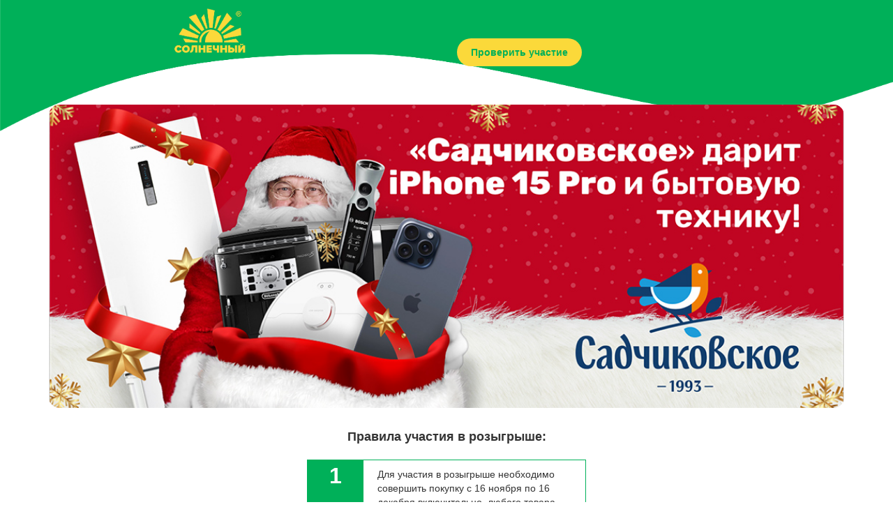

--- FILE ---
content_type: text/html; charset=UTF-8
request_url: http://promo.cc.kz/web/index.php?r=site%2Fview&id=1
body_size: 3141
content:
<!DOCTYPE html>
<html lang="ru">

<head>
    <!-- Google Tag Manager -->
    <script>
    (function(w, d, s, l, i) {
        w[l] = w[l] || [];
        w[l].push({
            'gtm.start': new Date().getTime(),
            event: 'gtm.js'
        });
        var f = d.getElementsByTagName(s)[0],
            j = d.createElement(s),
            dl = l != 'dataLayer' ? '&l=' + l : '';
        j.async = true;
        j.src =
            'https://www.googletagmanager.com/gtm.js?id=' + i + dl;
        f.parentNode.insertBefore(j, f);
    })(window, document, 'script', 'dataLayer', 'GTM-NNFXJVK');
    </script>
    <!-- End Google Tag Manager -->
    <meta name="description" content="Делайте покупки, и получайте подарки от Солнечного и наших партнеров.">
    <meta charset="UTF-8">
    <meta http-equiv="X-UA-Compatible" content="IE=edge">
    <meta name="viewport" content="width=device-width, initial-scale=1">
        <link rel="shortcut icon" href="favicon.ico" type="image/x-icon">
    <title>Новогодний розыгрыш от тм Садчиковское</title>
    
<link href="/web/assets/24e72d74/css/bootstrap.css" rel="stylesheet">
<link href="/web/css/site.css" rel="stylesheet"></head>

<body>
    <!-- Google Tag Manager (noscript) -->
    <noscript><iframe src="https://www.googletagmanager.com/ns.html?id=GTM-NNFXJVK" height="0" width="0"
            style="display:none;visibility:hidden"></iframe></noscript>
    <!-- End Google Tag Manager (noscript) -->
    
    <header class="container">
        <div class="row d-flex">
            <div class="col-xs-6  logo-wrap">
                <!-- <img src="/web/img/theme/logo.svg" alt="" class="logo"> -->
            </div>
            <div class="col-xs-6 logo-link-wrap">
                <a href="/web/index.php?r=site%2Fsearch" class="logo-link">Проверить участие</a>
            </div>
        </div>

    </header>

    <main class="container">
                <div class="site-index">
    <div class="row">
        <div class="col-xs-12">
            <img src="/web/img/banners/sadch.jpg" class="img-fluid gift-img" />
        </div>
    </div>
    <div class="row">
        <div class="col-xs-12 cards-wrap">
            <h4>Правила участия в розыгрыше:</h4>
            <div class="cards">
                                    <div class="card">
                        <span>1</span>
                        <p>Для участия в розыгрыше необходимо совершить покупку с 16 ноября по 16 декабря включительно, любого товара торговой марки Садчиковское в сети супермаркетов или интернет-магазине «Солнечный».</p>
                    </div>
                                    <div class="card">
                        <span>2</span>
                        <p>Зарегистрировать чек на сайте promo.cc.kz и сохранить его до даты розыгрыша.</p>
                    </div>
                                    <div class="card">
                        <span>3</span>
                        <p>Итоги розыгрыша состоятся 19 декабря в 11:00 часов, где будут разыграны ценные призы: холодильник Samsung, кофемашина-Delonghi, робот-пылесос Xiaomi, микроволновая печь Samsung, блендер погружной Bosch, а также главный приз – iPhone 15 Pro.</p>
                    </div>
                                    <div class="card">
                        <span>4</span>
                        <p>В розыгрыше участвуют фискальные чеки, датируемые периодом с 16.11.2023 по 16.12.2023</p>
                    </div>
                            </div>
            <div style="max-width: 400px;" class="cards-wrap">
                <div class="buttons">
                    <a href="https://cc.kz/supermarkets/?utm_source=promo&utm_medium=click&utm_campaign=promo" class="btn btn-success">Наши супермаркеты</a>
                    <a href="https://cckz.onelink.me/xfFP/promocckz" class="btn btn-success" style="margin-top: 1rem;">Заказать доставку</a>
                </div>
            </div>
                                                <h2>Регистрация закрыта</h2>

                    
                                            <p class="text-center" style="margin-top: 50px;"><a href="/web/pdf/sadch.pdf" target="_blank">Условия розыгрыша</a></p>
                    
                                            <div class="form-group buttons">
                            <a href="/web/index.php?r=site%2Fsearch" class="btn btn-success">Проверить участие</a>
                        </div>
                                                            <div class="buttons" style="margin-bottom: 100px;margin-top:20px;">
                <a href="/" class="btn btn-success">К списку розыгрышей</a>
            </div>

        </div>
    </div>
</div>


<div id="confirm-modal" class="fade modal" role="dialog" tabindex="-1">
<div class="modal-dialog ">
<div class="modal-content">
<div class="modal-header">
<button type="button" class="close" data-dismiss="modal" aria-hidden="true">&times;</button>
<h3>Внимание!</h3>
</div>
<div class="modal-body">
<p>Убедитесь, что в вашем чеке есть продукция бренда "Садчиковское"</p>

</div>
<div class="modal-footer">
<div><button class="btn btn-success" id="have-button">Да</button><button class="btn btn-danger" id="havent-button">Нет</button></div>
</div>
</div>
</div>
</div>
    </main>

    <footer class="footer">
        <div class="container">
            <div class="row">
                <div class="col-xs-4">
                    <div class="d-flex flex-column">
                        <span>Наши соцсети</span>
                        <div class="d-flex">
                            <a href="https://www.instagram.com/supermarketkst/"><img src="/img/inst.png" /></a>
                            <!-- <a href="https://vk.com/supermarketkst"><img src="/img/vk.png" /></a> -->
                            <a href="https://www.facebook.com/supermarketkst"><img src="/img/fb.png" /></a>
                            <!-- <a href="https://ok.ru/supermarketkst"><img src="/img/ok.png" /></a> -->
                        </div>
                    </div>
                </div>
                <div class="col-xs-8">
                    <div class="d-flex flex-column">
                        <span>Доставим продукты по Костанаю за 35 мин. <br> Скачайте приложение "Солнечный"</span>
                        <div class="d-flex">
                            <a href="https://play.google.com/store/apps/details?id=kz.cc.jackcat1"><img
                                    src="/img/play.png" /></a>
                            <a href="https://apps.apple.com/ru/app/id1544924750"><img src="/img/app.png" /></a>
                        </div>
                    </div>
                </div>
            </div>
            <div class="row">
                <div class="col-12 copyright">
                    &copy; "Солнечный" | Все права защищены
                </div>
            </div>
        </div>
    </footer>

    <script src="/web/assets/f245fe64/jquery.js"></script>
<script src="/web/assets/24e72d74/js/bootstrap.js"></script>
<script src="/web/assets/3d225bd9/yii.js"></script>
<script>jQuery(function ($) {
jQuery('#confirm-modal').modal({"show":false});

            jQuery('#have-button').click(()=>{            
                jQuery('#confirm-modal').modal('toggle')
            })
            jQuery('#havent-button').click(()=>{
                jQuery('#tiket-form').trigger('reset')
                jQuery('#confirm-modal').modal('toggle')
            })
            jQuery('#tiket-code').blur(checkCode)
        
            function checkCode(e){            
                if(e.target.value.length>0)jQuery('#confirm-modal').modal({'show':true})
            }
        
});</script></body>

</html>


--- FILE ---
content_type: text/css
request_url: http://promo.cc.kz/web/css/site.css
body_size: 2123
content:
html {
    height: 100vh;
    padding: 0;
    margin: 0;
}

body {
    padding: 0 0 210px 0;
    margin: 0;
    min-height: 100%;
    background-image: url('/web/img/theme/promo-head.png');
    background-size: contain;
    background-repeat: no-repeat no-repeat;
    background-position: 0 0;
    position: relative;

}

a:hover {
    text-decoration: none;
}

.img-fluid {
    width: 100%;
    height: auto;
}

.wrap {
    min-height: 100%;
    height: auto;
    margin: 0 auto -60px;
    padding: 0 0 60px;
}

.wrap>.container {
    padding: 70px 15px 20px;
}

.footer {
    background-color: #00b059;
    padding-top: 25px;
    padding-bottom: 11px;
    color: white;
    /* clear: both;
    position: relative; */
    height: 200px;
    /* margin-top: -200px; */
    position: absolute;
    bottom: 0;
    width: 100%;

}

.footer img {
    margin-top: 15px;
    height: 30px;
    margin-right: 10px;
    margin-bottom: 50px;
}

.footer span {
    font-size: 18px;
}

.copyright {
    font-size: 14px;
}

.jumbotron {
    text-align: center;
    background-color: transparent;
}

.jumbotron .btn {
    font-size: 21px;
    padding: 14px 24px;
}

.not-set {
    color: #c55;
    font-style: italic;
}

/* add sorting icons to gridview sort links */
a.asc:after,
a.desc:after {
    position: relative;
    top: 1px;
    display: inline-block;
    font-family: 'Glyphicons Halflings';
    font-style: normal;
    font-weight: normal;
    line-height: 1;
    padding-left: 5px;
}

a.asc:after {
    content:
        /*"\e113"*/
        "\e151";
}

a.desc:after {
    content:
        /*"\e114"*/
        "\e152";
}

.sort-numerical a.asc:after {
    content: "\e153";
}

.sort-numerical a.desc:after {
    content: "\e154";
}

.sort-ordinal a.asc:after {
    content: "\e155";
}

.sort-ordinal a.desc:after {
    content: "\e156";
}

.grid-view th {
    white-space: nowrap;
}

.hint-block {
    display: block;
    margin-top: 5px;
    color: #999;
}

.error-summary {
    color: #a94442;
    background: #fdf7f7;
    border-left: 3px solid #eed3d7;
    padding: 10px 20px;
    margin: 0 0 15px 0;
}

/* align the logout "link" (button in form) of the navbar */
.nav li>form>button.logout {
    padding: 15px;
    border: none;
}


.nav>li>form>button.logout:focus,
.nav>li>form>button.logout:hover {
    text-decoration: none;
}

.nav>li>form>button.logout:focus {
    outline: none;
}

.d-flex {
    display: flex;
}

.flex-column {
    flex-direction: column;
}

.justify-content-around {
    justify-content: space-around;
}

.flex-wrap {
    flex-wrap: wrap;
}


/* .site-index {
    padding: 40px 0 60px;
    display: flex;
    flex-direction: column;
    align-items: center;
} */

.justify-content-between {
    justify-content: space-between;
}

.p-3{
    padding: 1rem;
}

.site-index form {
    width: 400px;
    margin-top: 33px;
}

.form-control {
    background-color: #F6F6F6;
}

.code-img {
    background-color: #F6F6F6;
    display: flex;
    justify-content: center;
    padding: 11px 0;
    border-radius: 6px;
    border: 1px solid #ccc;
    margin-bottom: 25px;
}

.btn {
    width: 200px;
}

.buttons {
    display: flex;
    flex-direction: column;
    align-items: center;
}

.buttons .btn {
    background-color: #00b059;
    border-radius: 16px;
    font-size: 14px;
    line-height: 24px;
    padding: 12px 5px;
}

.buttons a.btn {
    background-color: white;
    color: #00b059;
}

.modal-header {
    padding: 15px 15px 0;
    border-bottom: none;
}

.result-modal-wrap {
    display: flex;
    flex-direction: column;
    align-items: center;
}

.result-modal-wrap h3 {
    margin-top: 0;
    margin-bottom: 0;
    font-size: 22px;
    line-height: 24px;
}

.result-modal-wrap p {
    margin-top: 40px;
}

.result-modal-wrap strong {
    color: #00b059;
    margin-bottom: 40px;
    font-size: 18px;
    line-height: 20px;
}

.search-wrap {
    display: flex;
    flex-direction: column;
    align-items: center;
    padding: 1rem;
    border-radius: 16px;
    width: 400px;
    text-align: center;
    margin-top: 3rem;
}

.search-wrap.success strong {
    color: #00b059;
    margin-bottom: 40px;
    font-size: 18px;
    line-height: 20px;
}

.search-wrap.success {
    background-color: #07f3511c;
    color: #0f5132;
}

.search-wrap.error {
    background-color: rgba(255, 0, 0, 0.13);
    color: #842029;
}

.search-wrap p {
    margin-top: 1rem;
}

.site-index h4 {
    text-align: center;
    width: 400px;
    font-weight: bold;
    margin-top: 32px;
}

.cards {
    width: 400px;
}

.cards-wrap {
    display: flex;
    flex-direction: column;
    align-items: center;
}

.card {
    display: flex;
    min-height: 132px;
    border: 1px solid #00b059;
    margin: 13px 0;
}

.card p {
    margin: 0;
    padding: 10px 10px 10px 20px;
}

.card span {
    min-width: 20%;
    background-color: #00b059;
    color: white;
    font-size: 32px;
    text-align: center;
    font-weight: bold;
}

.logo {
    width: 50%;
    height: auto;
}

.logo-wrap {
    display: flex;
    /* justify-content: center; */
    padding: 30px 0;
}

.logo-link-wrap {
    display: flex;
    /* justify-content: center; */
    justify-content: end;
    align-items: center;
    height: 150px;
}

.logo-link {
    display: inline-block;
    background-color: #fbd93a;
    padding: 10px 20px;
    border-radius: 20px;
    font-weight: bold;
    color: #00b059;
}

.gift-card {
    background-color: #fff;
    box-shadow: 2px 2px 15px 3px rgba(0, 0, 0, 0.2);
    border-radius: 15px;
    display: block;
    margin-bottom: 3rem;
    font-size: medium;
    font-weight: bold;
    color: black;

}

.gift-card:hover {
    text-decoration: none;
    color: black;
}

.gift-card-img {
    /* border-top-right-radius: 15px;
    border-top-left-radius: 15px; */
    border-radius: 15px;
    

}

.gift-card-bottom {
    display: flex;
    width: 100%;
    justify-content: space-between;
    padding: 5px 20px;
}

.gift-card-bottom img {
    width: 25px;
}

.gift-img {
    border-radius: 15px;
}



@media(max-width:767px) {
    body {
        background-image: url('/web/img/theme/promo-head-mobil.png');
        padding: 0 0 250px 0;

    }

    .nav li>form>button.logout {
        display: block;
        text-align: left;
        width: 100%;
        padding: 10px 15px;
    }

    .footer img {
        margin-top: 20px;
        height: 20px;
        margin-right: 10px;
        margin-bottom: 40px;
    }

    .footer {
        padding-left: 10px;
        height: 200px;
    }

    .site-index form {
        width: 80%;
    }

    .cards {
        width: 95%;
    }

    .site-index h4 {
        width: 95%;
    }

    h2 {
        text-align: center;
    }

    .site-index form .d-flex .form-group {
        width: 48%;
    }

    .result-modal-wrap strong {
        font-size: 24px;
    }

    .search-wrap {
        width: auto;
    }

    .search-wrap.success strong {
        font-size: 24px;
    }

    .logo-wrap {
        padding: 5px 0;
        justify-content: center;

    }

    .logo {
        width: 20%;
        height: auto;
    }

    .logo-link-wrap {
        height: 80px;
    }

    .logo-link {
        padding: 5px 10px;
        border-radius: 20px;
        font-weight: bold;
        color: #00b059;
    }
}